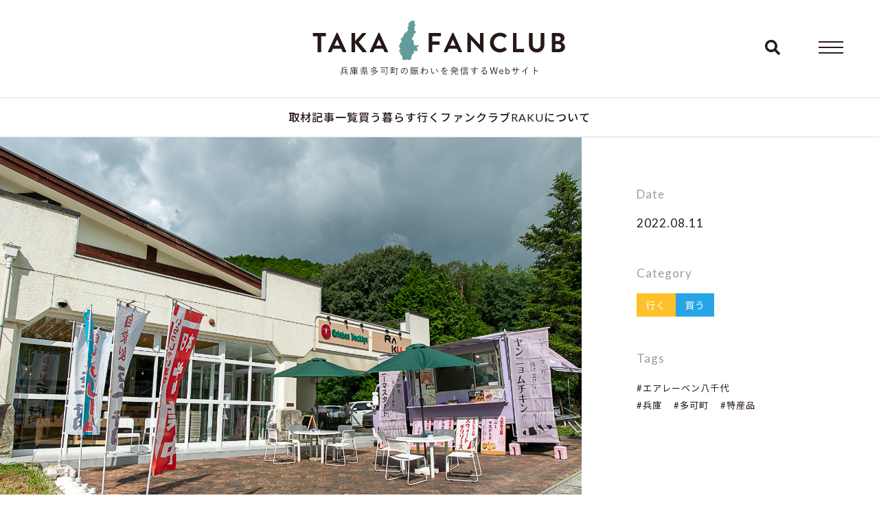

--- FILE ---
content_type: text/html; charset=UTF-8
request_url: https://raku-taka.com/article/ea_202208_open/
body_size: 14327
content:
<!DOCTYPE html>

<html class="no-js" dir="ltr" lang="ja" prefix="og: https://ogp.me/ns#">

<head>

    <meta charset="UTF-8">
    <meta name="viewport" content="width=device-width, initial-scale=1.0">

    <link rel="profile" href="https://gmpg.org/xfn/11">
    <link rel="shortcut icon" href="https://raku-taka.com/wp-content/themes/raku/favicon.ico">

    <title>新装開店した「エアレーベン八千代」（兵庫県多可町八千代区） | 地域商社RAKU / 地域の資源を活かし、街に賑わいを。</title>
	<style>img:is([sizes="auto" i], [sizes^="auto," i]) { contain-intrinsic-size: 3000px 1500px }</style>
	
		<!-- All in One SEO 4.8.4.1 - aioseo.com -->
	<meta name="robots" content="max-image-preview:large" />
	<meta name="author" content="RAKU地域商社"/>
	<link rel="canonical" href="https://raku-taka.com/article/ea_202208_open/" />
	<meta name="generator" content="All in One SEO (AIOSEO) 4.8.4.1" />
		<meta property="og:locale" content="ja_JP" />
		<meta property="og:site_name" content="地域商社RAKU / 地域の資源を活かし、街に賑わいを。 |" />
		<meta property="og:type" content="article" />
		<meta property="og:title" content="新装開店した「エアレーベン八千代」（兵庫県多可町八千代区） | 地域商社RAKU / 地域の資源を活かし、街に賑わいを。" />
		<meta property="og:url" content="https://raku-taka.com/article/ea_202208_open/" />
		<meta property="article:published_time" content="2022-08-11T10:43:00+00:00" />
		<meta property="article:modified_time" content="2023-06-16T10:46:45+00:00" />
		<meta name="twitter:card" content="summary_large_image" />
		<meta name="twitter:title" content="新装開店した「エアレーベン八千代」（兵庫県多可町八千代区） | 地域商社RAKU / 地域の資源を活かし、街に賑わいを。" />
		<script type="application/ld+json" class="aioseo-schema">
			{"@context":"https:\/\/schema.org","@graph":[{"@type":"BreadcrumbList","@id":"https:\/\/raku-taka.com\/article\/ea_202208_open\/#breadcrumblist","itemListElement":[{"@type":"ListItem","@id":"https:\/\/raku-taka.com#listItem","position":1,"name":"\u30db\u30fc\u30e0","item":"https:\/\/raku-taka.com","nextItem":{"@type":"ListItem","@id":"https:\/\/raku-taka.com\/article\/#listItem","name":"\u53d6\u6750\u8a18\u4e8b"}},{"@type":"ListItem","@id":"https:\/\/raku-taka.com\/article\/#listItem","position":2,"name":"\u53d6\u6750\u8a18\u4e8b","item":"https:\/\/raku-taka.com\/article\/","nextItem":{"@type":"ListItem","@id":"https:\/\/raku-taka.com\/article_category\/article_category\/#listItem","name":"\u8a18\u4e8b\u30ab\u30c6\u30b4\u30ea"},"previousItem":{"@type":"ListItem","@id":"https:\/\/raku-taka.com#listItem","name":"\u30db\u30fc\u30e0"}},{"@type":"ListItem","@id":"https:\/\/raku-taka.com\/article_category\/article_category\/#listItem","position":3,"name":"\u8a18\u4e8b\u30ab\u30c6\u30b4\u30ea","item":"https:\/\/raku-taka.com\/article_category\/article_category\/","nextItem":{"@type":"ListItem","@id":"https:\/\/raku-taka.com\/article_category\/article_category\/going\/#listItem","name":"\u884c\u304f"},"previousItem":{"@type":"ListItem","@id":"https:\/\/raku-taka.com\/article\/#listItem","name":"\u53d6\u6750\u8a18\u4e8b"}},{"@type":"ListItem","@id":"https:\/\/raku-taka.com\/article_category\/article_category\/going\/#listItem","position":4,"name":"\u884c\u304f","item":"https:\/\/raku-taka.com\/article_category\/article_category\/going\/","nextItem":{"@type":"ListItem","@id":"https:\/\/raku-taka.com\/article\/ea_202208_open\/#listItem","name":"\u65b0\u88c5\u958b\u5e97\u3057\u305f\u300c\u30a8\u30a2\u30ec\u30fc\u30d9\u30f3\u516b\u5343\u4ee3\u300d\uff08\u5175\u5eab\u770c\u591a\u53ef\u753a\u516b\u5343\u4ee3\u533a\uff09"},"previousItem":{"@type":"ListItem","@id":"https:\/\/raku-taka.com\/article_category\/article_category\/#listItem","name":"\u8a18\u4e8b\u30ab\u30c6\u30b4\u30ea"}},{"@type":"ListItem","@id":"https:\/\/raku-taka.com\/article\/ea_202208_open\/#listItem","position":5,"name":"\u65b0\u88c5\u958b\u5e97\u3057\u305f\u300c\u30a8\u30a2\u30ec\u30fc\u30d9\u30f3\u516b\u5343\u4ee3\u300d\uff08\u5175\u5eab\u770c\u591a\u53ef\u753a\u516b\u5343\u4ee3\u533a\uff09","previousItem":{"@type":"ListItem","@id":"https:\/\/raku-taka.com\/article_category\/article_category\/going\/#listItem","name":"\u884c\u304f"}}]},{"@type":"Organization","@id":"https:\/\/raku-taka.com\/#organization","name":"\u5730\u57df\u5546\u793eRAKU \/ \u5730\u57df\u306e\u8cc7\u6e90\u3092\u6d3b\u304b\u3057\u3001\u8857\u306b\u8cd1\u308f\u3044\u3092\u3002","url":"https:\/\/raku-taka.com\/"},{"@type":"Person","@id":"https:\/\/raku-taka.com\/author\/rakumaster\/#author","url":"https:\/\/raku-taka.com\/author\/rakumaster\/","name":"RAKU\u5730\u57df\u5546\u793e","image":{"@type":"ImageObject","@id":"https:\/\/raku-taka.com\/article\/ea_202208_open\/#authorImage","url":"https:\/\/secure.gravatar.com\/avatar\/18165a4105ab7d4639b6879aebdf64f31aebe22943a69ece0993caabc890ed21?s=96&d=mm&r=g","width":96,"height":96,"caption":"RAKU\u5730\u57df\u5546\u793e"}},{"@type":"WebPage","@id":"https:\/\/raku-taka.com\/article\/ea_202208_open\/#webpage","url":"https:\/\/raku-taka.com\/article\/ea_202208_open\/","name":"\u65b0\u88c5\u958b\u5e97\u3057\u305f\u300c\u30a8\u30a2\u30ec\u30fc\u30d9\u30f3\u516b\u5343\u4ee3\u300d\uff08\u5175\u5eab\u770c\u591a\u53ef\u753a\u516b\u5343\u4ee3\u533a\uff09 | \u5730\u57df\u5546\u793eRAKU \/ \u5730\u57df\u306e\u8cc7\u6e90\u3092\u6d3b\u304b\u3057\u3001\u8857\u306b\u8cd1\u308f\u3044\u3092\u3002","inLanguage":"ja","isPartOf":{"@id":"https:\/\/raku-taka.com\/#website"},"breadcrumb":{"@id":"https:\/\/raku-taka.com\/article\/ea_202208_open\/#breadcrumblist"},"author":{"@id":"https:\/\/raku-taka.com\/author\/rakumaster\/#author"},"creator":{"@id":"https:\/\/raku-taka.com\/author\/rakumaster\/#author"},"image":{"@type":"ImageObject","url":"https:\/\/raku-taka.com\/wp-content\/uploads\/2022\/08\/DSC_1283.jpg","@id":"https:\/\/raku-taka.com\/article\/ea_202208_open\/#mainImage","width":1500,"height":1000},"primaryImageOfPage":{"@id":"https:\/\/raku-taka.com\/article\/ea_202208_open\/#mainImage"},"datePublished":"2022-08-11T19:43:00+09:00","dateModified":"2023-06-16T19:46:45+09:00"},{"@type":"WebSite","@id":"https:\/\/raku-taka.com\/#website","url":"https:\/\/raku-taka.com\/","name":"\u5730\u57df\u5546\u793eRAKU \/ \u5730\u57df\u306e\u8cc7\u6e90\u3092\u6d3b\u304b\u3057\u3001\u8857\u306b\u8cd1\u308f\u3044\u3092\u3002","inLanguage":"ja","publisher":{"@id":"https:\/\/raku-taka.com\/#organization"}}]}
		</script>
		<!-- All in One SEO -->

<link rel="alternate" type="application/rss+xml" title="地域商社RAKU / 地域の資源を活かし、街に賑わいを。 &raquo; フィード" href="https://raku-taka.com/feed/" />
<link rel="alternate" type="application/rss+xml" title="地域商社RAKU / 地域の資源を活かし、街に賑わいを。 &raquo; コメントフィード" href="https://raku-taka.com/comments/feed/" />
<script>
window._wpemojiSettings = {"baseUrl":"https:\/\/s.w.org\/images\/core\/emoji\/16.0.1\/72x72\/","ext":".png","svgUrl":"https:\/\/s.w.org\/images\/core\/emoji\/16.0.1\/svg\/","svgExt":".svg","source":{"concatemoji":"https:\/\/raku-taka.com\/wp-includes\/js\/wp-emoji-release.min.js?ver=6.8.3"}};
/*! This file is auto-generated */
!function(s,n){var o,i,e;function c(e){try{var t={supportTests:e,timestamp:(new Date).valueOf()};sessionStorage.setItem(o,JSON.stringify(t))}catch(e){}}function p(e,t,n){e.clearRect(0,0,e.canvas.width,e.canvas.height),e.fillText(t,0,0);var t=new Uint32Array(e.getImageData(0,0,e.canvas.width,e.canvas.height).data),a=(e.clearRect(0,0,e.canvas.width,e.canvas.height),e.fillText(n,0,0),new Uint32Array(e.getImageData(0,0,e.canvas.width,e.canvas.height).data));return t.every(function(e,t){return e===a[t]})}function u(e,t){e.clearRect(0,0,e.canvas.width,e.canvas.height),e.fillText(t,0,0);for(var n=e.getImageData(16,16,1,1),a=0;a<n.data.length;a++)if(0!==n.data[a])return!1;return!0}function f(e,t,n,a){switch(t){case"flag":return n(e,"\ud83c\udff3\ufe0f\u200d\u26a7\ufe0f","\ud83c\udff3\ufe0f\u200b\u26a7\ufe0f")?!1:!n(e,"\ud83c\udde8\ud83c\uddf6","\ud83c\udde8\u200b\ud83c\uddf6")&&!n(e,"\ud83c\udff4\udb40\udc67\udb40\udc62\udb40\udc65\udb40\udc6e\udb40\udc67\udb40\udc7f","\ud83c\udff4\u200b\udb40\udc67\u200b\udb40\udc62\u200b\udb40\udc65\u200b\udb40\udc6e\u200b\udb40\udc67\u200b\udb40\udc7f");case"emoji":return!a(e,"\ud83e\udedf")}return!1}function g(e,t,n,a){var r="undefined"!=typeof WorkerGlobalScope&&self instanceof WorkerGlobalScope?new OffscreenCanvas(300,150):s.createElement("canvas"),o=r.getContext("2d",{willReadFrequently:!0}),i=(o.textBaseline="top",o.font="600 32px Arial",{});return e.forEach(function(e){i[e]=t(o,e,n,a)}),i}function t(e){var t=s.createElement("script");t.src=e,t.defer=!0,s.head.appendChild(t)}"undefined"!=typeof Promise&&(o="wpEmojiSettingsSupports",i=["flag","emoji"],n.supports={everything:!0,everythingExceptFlag:!0},e=new Promise(function(e){s.addEventListener("DOMContentLoaded",e,{once:!0})}),new Promise(function(t){var n=function(){try{var e=JSON.parse(sessionStorage.getItem(o));if("object"==typeof e&&"number"==typeof e.timestamp&&(new Date).valueOf()<e.timestamp+604800&&"object"==typeof e.supportTests)return e.supportTests}catch(e){}return null}();if(!n){if("undefined"!=typeof Worker&&"undefined"!=typeof OffscreenCanvas&&"undefined"!=typeof URL&&URL.createObjectURL&&"undefined"!=typeof Blob)try{var e="postMessage("+g.toString()+"("+[JSON.stringify(i),f.toString(),p.toString(),u.toString()].join(",")+"));",a=new Blob([e],{type:"text/javascript"}),r=new Worker(URL.createObjectURL(a),{name:"wpTestEmojiSupports"});return void(r.onmessage=function(e){c(n=e.data),r.terminate(),t(n)})}catch(e){}c(n=g(i,f,p,u))}t(n)}).then(function(e){for(var t in e)n.supports[t]=e[t],n.supports.everything=n.supports.everything&&n.supports[t],"flag"!==t&&(n.supports.everythingExceptFlag=n.supports.everythingExceptFlag&&n.supports[t]);n.supports.everythingExceptFlag=n.supports.everythingExceptFlag&&!n.supports.flag,n.DOMReady=!1,n.readyCallback=function(){n.DOMReady=!0}}).then(function(){return e}).then(function(){var e;n.supports.everything||(n.readyCallback(),(e=n.source||{}).concatemoji?t(e.concatemoji):e.wpemoji&&e.twemoji&&(t(e.twemoji),t(e.wpemoji)))}))}((window,document),window._wpemojiSettings);
</script>
<style id='wp-emoji-styles-inline-css'>

	img.wp-smiley, img.emoji {
		display: inline !important;
		border: none !important;
		box-shadow: none !important;
		height: 1em !important;
		width: 1em !important;
		margin: 0 0.07em !important;
		vertical-align: -0.1em !important;
		background: none !important;
		padding: 0 !important;
	}
</style>
<link rel='stylesheet' id='wp-block-library-css' href='https://raku-taka.com/wp-includes/css/dist/block-library/style.min.css?ver=6.8.3' media='all' />
<style id='classic-theme-styles-inline-css'>
/*! This file is auto-generated */
.wp-block-button__link{color:#fff;background-color:#32373c;border-radius:9999px;box-shadow:none;text-decoration:none;padding:calc(.667em + 2px) calc(1.333em + 2px);font-size:1.125em}.wp-block-file__button{background:#32373c;color:#fff;text-decoration:none}
</style>
<style id='global-styles-inline-css'>
:root{--wp--preset--aspect-ratio--square: 1;--wp--preset--aspect-ratio--4-3: 4/3;--wp--preset--aspect-ratio--3-4: 3/4;--wp--preset--aspect-ratio--3-2: 3/2;--wp--preset--aspect-ratio--2-3: 2/3;--wp--preset--aspect-ratio--16-9: 16/9;--wp--preset--aspect-ratio--9-16: 9/16;--wp--preset--color--black: #000000;--wp--preset--color--cyan-bluish-gray: #abb8c3;--wp--preset--color--white: #ffffff;--wp--preset--color--pale-pink: #f78da7;--wp--preset--color--vivid-red: #cf2e2e;--wp--preset--color--luminous-vivid-orange: #ff6900;--wp--preset--color--luminous-vivid-amber: #fcb900;--wp--preset--color--light-green-cyan: #7bdcb5;--wp--preset--color--vivid-green-cyan: #00d084;--wp--preset--color--pale-cyan-blue: #8ed1fc;--wp--preset--color--vivid-cyan-blue: #0693e3;--wp--preset--color--vivid-purple: #9b51e0;--wp--preset--color--accent: ;--wp--preset--color--primary: ;--wp--preset--color--secondary: ;--wp--preset--color--subtle-background: ;--wp--preset--color--background: #f5efe0;--wp--preset--gradient--vivid-cyan-blue-to-vivid-purple: linear-gradient(135deg,rgba(6,147,227,1) 0%,rgb(155,81,224) 100%);--wp--preset--gradient--light-green-cyan-to-vivid-green-cyan: linear-gradient(135deg,rgb(122,220,180) 0%,rgb(0,208,130) 100%);--wp--preset--gradient--luminous-vivid-amber-to-luminous-vivid-orange: linear-gradient(135deg,rgba(252,185,0,1) 0%,rgba(255,105,0,1) 100%);--wp--preset--gradient--luminous-vivid-orange-to-vivid-red: linear-gradient(135deg,rgba(255,105,0,1) 0%,rgb(207,46,46) 100%);--wp--preset--gradient--very-light-gray-to-cyan-bluish-gray: linear-gradient(135deg,rgb(238,238,238) 0%,rgb(169,184,195) 100%);--wp--preset--gradient--cool-to-warm-spectrum: linear-gradient(135deg,rgb(74,234,220) 0%,rgb(151,120,209) 20%,rgb(207,42,186) 40%,rgb(238,44,130) 60%,rgb(251,105,98) 80%,rgb(254,248,76) 100%);--wp--preset--gradient--blush-light-purple: linear-gradient(135deg,rgb(255,206,236) 0%,rgb(152,150,240) 100%);--wp--preset--gradient--blush-bordeaux: linear-gradient(135deg,rgb(254,205,165) 0%,rgb(254,45,45) 50%,rgb(107,0,62) 100%);--wp--preset--gradient--luminous-dusk: linear-gradient(135deg,rgb(255,203,112) 0%,rgb(199,81,192) 50%,rgb(65,88,208) 100%);--wp--preset--gradient--pale-ocean: linear-gradient(135deg,rgb(255,245,203) 0%,rgb(182,227,212) 50%,rgb(51,167,181) 100%);--wp--preset--gradient--electric-grass: linear-gradient(135deg,rgb(202,248,128) 0%,rgb(113,206,126) 100%);--wp--preset--gradient--midnight: linear-gradient(135deg,rgb(2,3,129) 0%,rgb(40,116,252) 100%);--wp--preset--font-size--small: 18px;--wp--preset--font-size--medium: 20px;--wp--preset--font-size--large: 26.25px;--wp--preset--font-size--x-large: 42px;--wp--preset--font-size--normal: 21px;--wp--preset--font-size--larger: 32px;--wp--preset--spacing--20: 0.44rem;--wp--preset--spacing--30: 0.67rem;--wp--preset--spacing--40: 1rem;--wp--preset--spacing--50: 1.5rem;--wp--preset--spacing--60: 2.25rem;--wp--preset--spacing--70: 3.38rem;--wp--preset--spacing--80: 5.06rem;--wp--preset--shadow--natural: 6px 6px 9px rgba(0, 0, 0, 0.2);--wp--preset--shadow--deep: 12px 12px 50px rgba(0, 0, 0, 0.4);--wp--preset--shadow--sharp: 6px 6px 0px rgba(0, 0, 0, 0.2);--wp--preset--shadow--outlined: 6px 6px 0px -3px rgba(255, 255, 255, 1), 6px 6px rgba(0, 0, 0, 1);--wp--preset--shadow--crisp: 6px 6px 0px rgba(0, 0, 0, 1);}:where(.is-layout-flex){gap: 0.5em;}:where(.is-layout-grid){gap: 0.5em;}body .is-layout-flex{display: flex;}.is-layout-flex{flex-wrap: wrap;align-items: center;}.is-layout-flex > :is(*, div){margin: 0;}body .is-layout-grid{display: grid;}.is-layout-grid > :is(*, div){margin: 0;}:where(.wp-block-columns.is-layout-flex){gap: 2em;}:where(.wp-block-columns.is-layout-grid){gap: 2em;}:where(.wp-block-post-template.is-layout-flex){gap: 1.25em;}:where(.wp-block-post-template.is-layout-grid){gap: 1.25em;}.has-black-color{color: var(--wp--preset--color--black) !important;}.has-cyan-bluish-gray-color{color: var(--wp--preset--color--cyan-bluish-gray) !important;}.has-white-color{color: var(--wp--preset--color--white) !important;}.has-pale-pink-color{color: var(--wp--preset--color--pale-pink) !important;}.has-vivid-red-color{color: var(--wp--preset--color--vivid-red) !important;}.has-luminous-vivid-orange-color{color: var(--wp--preset--color--luminous-vivid-orange) !important;}.has-luminous-vivid-amber-color{color: var(--wp--preset--color--luminous-vivid-amber) !important;}.has-light-green-cyan-color{color: var(--wp--preset--color--light-green-cyan) !important;}.has-vivid-green-cyan-color{color: var(--wp--preset--color--vivid-green-cyan) !important;}.has-pale-cyan-blue-color{color: var(--wp--preset--color--pale-cyan-blue) !important;}.has-vivid-cyan-blue-color{color: var(--wp--preset--color--vivid-cyan-blue) !important;}.has-vivid-purple-color{color: var(--wp--preset--color--vivid-purple) !important;}.has-black-background-color{background-color: var(--wp--preset--color--black) !important;}.has-cyan-bluish-gray-background-color{background-color: var(--wp--preset--color--cyan-bluish-gray) !important;}.has-white-background-color{background-color: var(--wp--preset--color--white) !important;}.has-pale-pink-background-color{background-color: var(--wp--preset--color--pale-pink) !important;}.has-vivid-red-background-color{background-color: var(--wp--preset--color--vivid-red) !important;}.has-luminous-vivid-orange-background-color{background-color: var(--wp--preset--color--luminous-vivid-orange) !important;}.has-luminous-vivid-amber-background-color{background-color: var(--wp--preset--color--luminous-vivid-amber) !important;}.has-light-green-cyan-background-color{background-color: var(--wp--preset--color--light-green-cyan) !important;}.has-vivid-green-cyan-background-color{background-color: var(--wp--preset--color--vivid-green-cyan) !important;}.has-pale-cyan-blue-background-color{background-color: var(--wp--preset--color--pale-cyan-blue) !important;}.has-vivid-cyan-blue-background-color{background-color: var(--wp--preset--color--vivid-cyan-blue) !important;}.has-vivid-purple-background-color{background-color: var(--wp--preset--color--vivid-purple) !important;}.has-black-border-color{border-color: var(--wp--preset--color--black) !important;}.has-cyan-bluish-gray-border-color{border-color: var(--wp--preset--color--cyan-bluish-gray) !important;}.has-white-border-color{border-color: var(--wp--preset--color--white) !important;}.has-pale-pink-border-color{border-color: var(--wp--preset--color--pale-pink) !important;}.has-vivid-red-border-color{border-color: var(--wp--preset--color--vivid-red) !important;}.has-luminous-vivid-orange-border-color{border-color: var(--wp--preset--color--luminous-vivid-orange) !important;}.has-luminous-vivid-amber-border-color{border-color: var(--wp--preset--color--luminous-vivid-amber) !important;}.has-light-green-cyan-border-color{border-color: var(--wp--preset--color--light-green-cyan) !important;}.has-vivid-green-cyan-border-color{border-color: var(--wp--preset--color--vivid-green-cyan) !important;}.has-pale-cyan-blue-border-color{border-color: var(--wp--preset--color--pale-cyan-blue) !important;}.has-vivid-cyan-blue-border-color{border-color: var(--wp--preset--color--vivid-cyan-blue) !important;}.has-vivid-purple-border-color{border-color: var(--wp--preset--color--vivid-purple) !important;}.has-vivid-cyan-blue-to-vivid-purple-gradient-background{background: var(--wp--preset--gradient--vivid-cyan-blue-to-vivid-purple) !important;}.has-light-green-cyan-to-vivid-green-cyan-gradient-background{background: var(--wp--preset--gradient--light-green-cyan-to-vivid-green-cyan) !important;}.has-luminous-vivid-amber-to-luminous-vivid-orange-gradient-background{background: var(--wp--preset--gradient--luminous-vivid-amber-to-luminous-vivid-orange) !important;}.has-luminous-vivid-orange-to-vivid-red-gradient-background{background: var(--wp--preset--gradient--luminous-vivid-orange-to-vivid-red) !important;}.has-very-light-gray-to-cyan-bluish-gray-gradient-background{background: var(--wp--preset--gradient--very-light-gray-to-cyan-bluish-gray) !important;}.has-cool-to-warm-spectrum-gradient-background{background: var(--wp--preset--gradient--cool-to-warm-spectrum) !important;}.has-blush-light-purple-gradient-background{background: var(--wp--preset--gradient--blush-light-purple) !important;}.has-blush-bordeaux-gradient-background{background: var(--wp--preset--gradient--blush-bordeaux) !important;}.has-luminous-dusk-gradient-background{background: var(--wp--preset--gradient--luminous-dusk) !important;}.has-pale-ocean-gradient-background{background: var(--wp--preset--gradient--pale-ocean) !important;}.has-electric-grass-gradient-background{background: var(--wp--preset--gradient--electric-grass) !important;}.has-midnight-gradient-background{background: var(--wp--preset--gradient--midnight) !important;}.has-small-font-size{font-size: var(--wp--preset--font-size--small) !important;}.has-medium-font-size{font-size: var(--wp--preset--font-size--medium) !important;}.has-large-font-size{font-size: var(--wp--preset--font-size--large) !important;}.has-x-large-font-size{font-size: var(--wp--preset--font-size--x-large) !important;}
:where(.wp-block-post-template.is-layout-flex){gap: 1.25em;}:where(.wp-block-post-template.is-layout-grid){gap: 1.25em;}
:where(.wp-block-columns.is-layout-flex){gap: 2em;}:where(.wp-block-columns.is-layout-grid){gap: 2em;}
:root :where(.wp-block-pullquote){font-size: 1.5em;line-height: 1.6;}
</style>
<link rel='stylesheet' id='twentytwenty-style-css' href='https://raku-taka.com/wp-content/themes/raku/style.css?ver=1.2' media='all' />
<style id='twentytwenty-style-inline-css'>
body,input,textarea,button,.button,.faux-button,.wp-block-button__link,.wp-block-file__button,.has-drop-cap:not(:focus)::first-letter,.has-drop-cap:not(:focus)::first-letter,.entry-content .wp-block-archives,.entry-content .wp-block-categories,.entry-content .wp-block-cover-image,.entry-content .wp-block-latest-comments,.entry-content .wp-block-latest-posts,.entry-content .wp-block-pullquote,.entry-content .wp-block-quote.is-large,.entry-content .wp-block-quote.is-style-large,.entry-content .wp-block-archives *,.entry-content .wp-block-categories *,.entry-content .wp-block-latest-posts *,.entry-content .wp-block-latest-comments *,.entry-content p,.entry-content ol,.entry-content ul,.entry-content dl,.entry-content dt,.entry-content cite,.entry-content figcaption,.entry-content .wp-caption-text,.comment-content p,.comment-content ol,.comment-content ul,.comment-content dl,.comment-content dt,.comment-content cite,.comment-content figcaption,.comment-content .wp-caption-text,.widget_text p,.widget_text ol,.widget_text ul,.widget_text dl,.widget_text dt,.widget-content .rssSummary,.widget-content cite,.widget-content figcaption,.widget-content .wp-caption-text { font-family: sans-serif; }
</style>
<link rel='stylesheet' id='twentytwenty-print-style-css' href='https://raku-taka.com/wp-content/themes/raku/print.css?ver=1.2' media='print' />
<style id='akismet-widget-style-inline-css'>

			.a-stats {
				--akismet-color-mid-green: #357b49;
				--akismet-color-white: #fff;
				--akismet-color-light-grey: #f6f7f7;

				max-width: 350px;
				width: auto;
			}

			.a-stats * {
				all: unset;
				box-sizing: border-box;
			}

			.a-stats strong {
				font-weight: 600;
			}

			.a-stats a.a-stats__link,
			.a-stats a.a-stats__link:visited,
			.a-stats a.a-stats__link:active {
				background: var(--akismet-color-mid-green);
				border: none;
				box-shadow: none;
				border-radius: 8px;
				color: var(--akismet-color-white);
				cursor: pointer;
				display: block;
				font-family: -apple-system, BlinkMacSystemFont, 'Segoe UI', 'Roboto', 'Oxygen-Sans', 'Ubuntu', 'Cantarell', 'Helvetica Neue', sans-serif;
				font-weight: 500;
				padding: 12px;
				text-align: center;
				text-decoration: none;
				transition: all 0.2s ease;
			}

			/* Extra specificity to deal with TwentyTwentyOne focus style */
			.widget .a-stats a.a-stats__link:focus {
				background: var(--akismet-color-mid-green);
				color: var(--akismet-color-white);
				text-decoration: none;
			}

			.a-stats a.a-stats__link:hover {
				filter: brightness(110%);
				box-shadow: 0 4px 12px rgba(0, 0, 0, 0.06), 0 0 2px rgba(0, 0, 0, 0.16);
			}

			.a-stats .count {
				color: var(--akismet-color-white);
				display: block;
				font-size: 1.5em;
				line-height: 1.4;
				padding: 0 13px;
				white-space: nowrap;
			}
		
</style>
<link rel='stylesheet' id='wp-pagenavi-css' href='https://raku-taka.com/wp-content/plugins/wp-pagenavi/pagenavi-css.css?ver=2.70' media='all' />
<link rel='stylesheet' id='dashicons-css' href='https://raku-taka.com/wp-includes/css/dashicons.min.css?ver=6.8.3' media='all' />
<script src="https://raku-taka.com/wp-content/themes/raku/assets/js/index.js?ver=1.2" id="twentytwenty-js-js" async></script>
<link rel="https://api.w.org/" href="https://raku-taka.com/wp-json/" /><link rel="alternate" title="JSON" type="application/json" href="https://raku-taka.com/wp-json/wp/v2/article/4225" /><link rel="EditURI" type="application/rsd+xml" title="RSD" href="https://raku-taka.com/xmlrpc.php?rsd" />
<meta name="generator" content="WordPress 6.8.3" />
<link rel='shortlink' href='https://raku-taka.com/?p=4225' />
<link rel="alternate" title="oEmbed (JSON)" type="application/json+oembed" href="https://raku-taka.com/wp-json/oembed/1.0/embed?url=https%3A%2F%2Fraku-taka.com%2Farticle%2Fea_202208_open%2F" />
<link rel="alternate" title="oEmbed (XML)" type="text/xml+oembed" href="https://raku-taka.com/wp-json/oembed/1.0/embed?url=https%3A%2F%2Fraku-taka.com%2Farticle%2Fea_202208_open%2F&#038;format=xml" />
	<script>document.documentElement.className = document.documentElement.className.replace( 'no-js', 'js' );</script>
	<style>.recentcomments a{display:inline !important;padding:0 !important;margin:0 !important;}</style>    <link rel="stylesheet" href="https://raku-taka.com/wp-content/themes/raku/assets/css/swiper.min.css" media="all">
    <link rel="stylesheet" href="https://raku-taka.com/wp-content/themes/raku/assets/css/page.css" media="all">
    <link rel="stylesheet" href="https://stackpath.bootstrapcdn.com/font-awesome/4.7.0/css/font-awesome.min.css">
    <link rel="stylesheet" type="text/css" href="//cdn.jsdelivr.net/npm/slick-carousel@1.8.1/slick/slick.css" />
    <link rel="stylesheet" type="text/css" href="//cdn.jsdelivr.net/npm/slick-carousel@1.8.1/slick/slick-theme.css" />
            <link rel="stylesheet" href="https://raku-taka.com/wp-content/themes/raku/assets/css/fanclub.css" media="all">
        <link rel="preconnect" href="https://fonts.googleapis.com">
        <link rel="preconnect" href="https://fonts.gstatic.com" crossorigin>
        <link href="https://fonts.googleapis.com/css2?family=Lato:wght@300;400;700&family=Noto+Sans+JP:wght@400;500;700&display=swap" rel="stylesheet">
        <link rel="stylesheet" href="https://cdnjs.cloudflare.com/ajax/libs/font-awesome/6.1.1/css/all.min.css">
        <link rel="stylesheet" href="https://cdn.jsdelivr.net/npm/yakuhanjp@3.4.1/dist/css/yakuhanjp.min.css">
        <!-- 郵便番号住所自動入力 -->
        <script src="https://zipaddr.com/js/zipaddrx.js" charset="UTF-8"></script>

    
</head>

<body class="wp-singular article-template-default single single-article postid-4225 wp-embed-responsive wp-theme-raku singular enable-search-modal has-post-thumbnail has-single-pagination not-showing-comments show-avatars footer-top-visible">

            <header>
    <div id="header">
        <div class="headerContainer">

            <div class="logo">
                <a href="https://raku-taka.com/fanclub/"><img src="https://raku-taka.com/wp-content/themes/raku/assets/images/fanclub/fanclub-logo.png"></a>
            </div>

            <div class="header_inner_R fl">
                <div class="pcMenuLayout grid">
                    <div class="pcMenuImg">
                        <p class="on_menu">つながる。ひろがる。</p>
                    </div>
                    <nav class="nav">
                        <ul class="header_navigation pfl">
                                <div class="open-btn"><img src="https://raku-taka.com/wp-content/themes/raku/assets/images/fanclub/icon-search.png"></div>
                                <div id="search-wrap">
                                    <form role="search"  method="get" class="search-form" action="https://raku-taka.com/">
	
	<input type="search"
	placeholder="キーワードを入力"
	value="" name="s" >
	<input type="submit" value="検索" class="searchSubmit" />
</form>                                    <div class="close-btn">
                                        <div><span></span><span></span></div>
                                    </div>
                                    <div class="searchClose"></div>
                                </div>
                            <li class="nav_item on_menu"><a href="https://raku-taka.com/fanclub/">トップページ</a></li>
                            <li class="nav_item"><a href="https://raku-taka.com/article/">取材記事一覧</a></li>
                            <li class="nav_item"><a href="https://raku-taka.com/article_category/shopping/">買う</a></li>
                            <li class="nav_item"><a href="https://raku-taka.com/article_category/living/">暮らす</a></li>
                            <li class="nav_item"><a href="https://raku-taka.com/article_category/going/">行く</a></li>
                            <li class="nav_item"><a href="https://raku-taka.com/fanclub/fan-form/">ファンクラブ</a></li>
                            <li class="nav_item"><a href="https://raku-taka.com/" target="blank">RAKUについて</a></li>
                            <!-- <li class="nav_item search-wrap fl"><form role="search"  method="get" class="search-form" action="https://raku-taka.com/">
	
	<input type="search"
	placeholder="キーワードを入力"
	value="" name="s" >
	<input type="submit" value="検索" class="searchSubmit" />
</form></li> -->
                        </ul>
                        <div class="naviBnr on_menu">
                            <div class="grid">
                                <div><a href="https://teiju.takacho.net/" target="blank">
                                        <img src="https://raku-taka.com/wp-content/themes/raku/assets/images/fanclub/fanclub-bottom-bnr01.jpg">
                                    </a>
                                </div>
                                <div>
                                    <a href="https://kanko.takacho.net/" target="blank">
                                        <img src="https://raku-taka.com/wp-content/themes/raku/assets/images/fanclub/fanclub-bottom-bnr02.jpg">
                                    </a>
                                </div>
                            </div>
                        </div>
                        <div class="on_menu">
                            <div class="fanFooterSns fl">
                                <a href="https://www.instagram.com/raku_takacho/"><i class="fa-brands fa-instagram"></i></a>
                                <a href="https://www.facebook.com/rakutakacho/"><i class="fa-brands fa-facebook-square"></i></a>
                                <a href="https://raku-taka.com/fanclub/privacy/">プライバシーポリシー</a>
                            </div><!-- /.fanFooterSns -->
                        </div><!-- /.on_menu -->
                    </nav>
                </div><!-- pcMenuLayout -->
                <div class="burger-btn" id="js-hamburger">
                    <span class="bar bar_top"></span>
                    <span class="bar bar_mid"></span>
                    <span class="bar bar_bottom"></span>
                </div>
            </div><!-- /.header_innrer_R -->
        </div>
    </div><!-- /.headerContainer -->
    </div><!-- /#header -->
</header>    

	<div id="article">

            <div class="articleHead">
            <div class="articleHeadGrid grid">
                                    <div class="articleHeadImg"><img src="https://raku-taka.com/wp-content/uploads/2022/08/DSC_1283.jpg" alt="新装開店した「エアレーベン八千代」（兵庫県多可町八千代区）"></div>
                
                <div class="articleData">
                    <div>
                        <span>Date</span>
                        <div>2022.08.11</div>
                    </div>
                    <div>
                        <span>Category</span>
                        <div class="articleCatIcon fl">
                                                            <div><a class="fan_back-going">行く</a></div>
                                                            <div><a class="fan_back-shopping">買う</a></div>
                                                    </div>
                    </div>

                    <div class="fanSingleTagOuter">
                        <span>Tags</span>
                        <div class="fanSingleTag">
                            <span><a href="https://raku-taka.com/article_tag/%e3%82%a8%e3%82%a2%e3%83%ac%e3%83%bc%e3%83%99%e3%83%b3%e5%85%ab%e5%8d%83%e4%bb%a3/">#エアレーベン八千代</a></span><span><a href="https://raku-taka.com/article_tag/%e5%85%b5%e5%ba%ab/">#兵庫</a></span><span><a href="https://raku-taka.com/article_tag/%e5%a4%9a%e5%8f%af%e7%94%ba/">#多可町</a></span><span><a href="https://raku-taka.com/article_tag/%e7%89%b9%e7%94%a3%e5%93%81/">#特産品</a></span>                        </div>
                    </div><!-- /.fanSingleTagOuter -->
                </div><!-- /.articleData -->
            </div><!-- /.articleHeadGrid -->
        </div><!-- /.articleHead -->

        <div class="pad">
            <div class="articleTit wrap wrap1100">新装開店した「エアレーベン八千代」（兵庫県多可町八千代区）</div>
            <div class="articleContent">
                <div class="wrap wrap800">
                    
<figure class="wp-block-image size-full"><img fetchpriority="high" decoding="async" width="1440" height="963" src="https://raku-taka.com/wp-content/uploads/2023/04/IMG_0579-e1660193523366.jpg" alt="" class="wp-image-3992"/></figure>



<p><span style="font-family: '游ゴシック Light'; mso-ascii-theme-font: major-fareast; mso-fareast-theme-font: major-fareast; mso-hansi-theme-font: major-fareast;">2022年8月11日（木）、無農薬野菜やこだわりの原材料を使った加工品、ふるさと納税返礼品で大人気の特産品など、多可町ならではの商品がズラリと揃った施設、「エアレーベン八千代」が新装開店しました。</span></p>





<h2 class="wp-block-heading"><strong>店内の様子</strong> ～6つの大テーブルで見やすく、手に取りやすく</h2>


<div class="wp-block-image">
<figure class="aligncenter size-full"><img decoding="async" width="750" height="500" src="https://raku-taka.com/wp-content/uploads/2022/08/DSC_1283_R.jpg" alt="" class="wp-image-2397"/></figure></div>


<figure class="wp-block-gallery has-nested-images columns-default is-cropped wp-block-gallery-3 is-layout-flex wp-block-gallery-is-layout-flex">
<figure class="wp-block-image size-large"><img decoding="async" width="750" height="500" data-id="2398" src="https://raku-taka.com/wp-content/uploads/2022/08/DSC_1298_R.jpg" alt="" class="wp-image-2398"/></figure>



<figure class="wp-block-image size-large"><img loading="lazy" decoding="async" width="750" height="500" data-id="2399" src="https://raku-taka.com/wp-content/uploads/2022/08/DSC_1300_R.jpg" alt="" class="wp-image-2399"/></figure>



<figure class="wp-block-image size-large"><img loading="lazy" decoding="async" width="750" height="500" data-id="2400" src="https://raku-taka.com/wp-content/uploads/2022/08/DSC_1304_R.jpg" alt="" class="wp-image-2400"/></figure>
</figure>





<p>商品の特色ごとに6つのテーブルが置かれ、見やすく、買いやすくなった店内。<br>常連さんが多い売れ筋商品と一緒に、新商品も並びます。</p>





<figure class="wp-block-gallery has-nested-images columns-default is-cropped wp-block-gallery-4 is-layout-flex wp-block-gallery-is-layout-flex">
<figure class="wp-block-image size-large"><img loading="lazy" decoding="async" width="750" height="500" data-id="2404" src="https://raku-taka.com/wp-content/uploads/2022/08/IMG_0591_R.jpg" alt="" class="wp-image-2404"/></figure>



<figure class="wp-block-image size-large"><img loading="lazy" decoding="async" width="750" height="500" data-id="2403" src="https://raku-taka.com/wp-content/uploads/2022/08/IMG_0588_R.jpg" alt="" class="wp-image-2403"/></figure>



<figure class="wp-block-image size-large"><img loading="lazy" decoding="async" width="750" height="500" data-id="2402" src="https://raku-taka.com/wp-content/uploads/2022/08/DSC_1318_R.jpg" alt="" class="wp-image-2402"/></figure>



<figure class="wp-block-image size-large"><img loading="lazy" decoding="async" width="750" height="500" data-id="2406" src="https://raku-taka.com/wp-content/uploads/2022/08/IMG_0593_R.jpg" alt="" class="wp-image-2406"/></figure>



<figure class="wp-block-image size-large"><img loading="lazy" decoding="async" width="750" height="500" data-id="2401" src="https://raku-taka.com/wp-content/uploads/2022/08/IMG_0595_R.jpg" alt="" class="wp-image-2401"/></figure>



<figure class="wp-block-image size-large"><img loading="lazy" decoding="async" width="750" height="500" data-id="2407" src="https://raku-taka.com/wp-content/uploads/2022/08/IMG_0594_R.jpg" alt="" class="wp-image-2407"/></figure>
</figure>


<div class="wp-block-image">
<figure class="aligncenter size-full"><img loading="lazy" decoding="async" width="750" height="500" src="https://raku-taka.com/wp-content/uploads/2022/08/DSC_1315_R.jpg" alt="" class="wp-image-2409"/><figcaption>ナチュールのフルーツゼリー</figcaption></figure></div>

<div class="wp-block-image">
<figure class="aligncenter size-full"><img loading="lazy" decoding="async" width="750" height="500" src="https://raku-taka.com/wp-content/uploads/2022/08/DSC_1317_R-1.jpg" alt="" class="wp-image-2410"/><figcaption>あまざけは常温・冷蔵の2種類</figcaption></figure></div>




<h2 class="wp-block-heading">エントランスは野菜コーナー</h2>


<div class="wp-block-image">
<figure class="aligncenter size-full"><img loading="lazy" decoding="async" width="750" height="500" src="https://raku-taka.com/wp-content/uploads/2022/08/DSC_1286_R.jpg" alt="" class="wp-image-2426"/></figure></div>


<figure class="wp-block-gallery has-nested-images columns-default is-cropped wp-block-gallery-5 is-layout-flex wp-block-gallery-is-layout-flex">
<figure class="wp-block-image size-large"><img loading="lazy" decoding="async" width="750" height="500" data-id="2429" src="https://raku-taka.com/wp-content/uploads/2022/08/DSC_1293_R.jpg" alt="" class="wp-image-2429"/></figure>



<figure class="wp-block-image size-large"><img loading="lazy" decoding="async" width="750" height="500" data-id="2428" src="https://raku-taka.com/wp-content/uploads/2022/08/DSC_1292_R.jpg" alt="" class="wp-image-2428"/></figure>



<figure class="wp-block-image size-large"><img loading="lazy" decoding="async" width="750" height="500" data-id="2427" src="https://raku-taka.com/wp-content/uploads/2022/08/DSC_1290_R.jpg" alt="" class="wp-image-2427"/></figure>



<figure class="wp-block-image size-large"><img loading="lazy" decoding="async" width="750" height="500" data-id="2423" src="https://raku-taka.com/wp-content/uploads/2022/08/IMG_0582_R.jpg" alt="" class="wp-image-2423"/></figure>



<figure class="wp-block-image size-large"><img loading="lazy" decoding="async" width="750" height="500" data-id="2424" src="https://raku-taka.com/wp-content/uploads/2022/08/IMG_0583_R.jpg" alt="" class="wp-image-2424"/></figure>



<figure class="wp-block-image size-large"><img loading="lazy" decoding="async" width="750" height="500" data-id="2425" src="https://raku-taka.com/wp-content/uploads/2022/08/IMG_0585_R.jpg" alt="" class="wp-image-2425"/></figure>



<figure class="wp-block-image size-large"><img loading="lazy" decoding="async" width="750" height="500" data-id="2430" src="https://raku-taka.com/wp-content/uploads/2022/08/DSC_1294_R.jpg" alt="" class="wp-image-2430"/></figure>
</figure>





<p></p>



<h2 class="wp-block-heading"><strong>冷凍商品も入荷</strong></h2>



<p><span style="font-family: '游ゴシック Light'; mso-ascii-theme-font: major-fareast; mso-fareast-theme-font: major-fareast; mso-hansi-theme-font: major-fareast;">&nbsp;</span>リニューアルオープンによって、冷凍庫を新設。<br>播州百日どりの各部位や唐揚げ、黒田庄和牛のコロッケ、そして神戸ビーフも購入できます。</p>




<div class="wp-block-image">
<figure class="aligncenter size-full"><img loading="lazy" decoding="async" width="750" height="422" src="https://raku-taka.com/wp-content/uploads/2022/08/IMG20220811121922_R.jpg" alt="" class="wp-image-2413"/></figure></div>

<div class="wp-block-image">
<figure class="aligncenter size-full"><img loading="lazy" decoding="async" width="750" height="422" src="https://raku-taka.com/wp-content/uploads/2022/08/IMG20220811121915_R.jpg" alt="" class="wp-image-2412"/></figure></div>


<figure class="wp-block-gallery has-nested-images columns-default is-cropped wp-block-gallery-6 is-layout-flex wp-block-gallery-is-layout-flex">
<figure class="wp-block-image size-large"><img loading="lazy" decoding="async" width="750" height="422" data-id="2414" src="https://raku-taka.com/wp-content/uploads/2022/08/IMG20220811121928_R.jpg" alt="" class="wp-image-2414"/><figcaption>神戸ビーフは8/14まで、割引キャンペーン</figcaption></figure>



<figure class="wp-block-image size-large"><img loading="lazy" decoding="async" width="750" height="422" data-id="2415" src="https://raku-taka.com/wp-content/uploads/2022/08/IMG20220811121932_R.jpg" alt="" class="wp-image-2415"/><figcaption>お肉が解凍されるにつれ、赤みが濃くなるそうです</figcaption></figure>
</figure>





<h2 class="wp-block-heading">健康機器を導入 ～専用施設を思わせる設備が無料で使える</h2>


<div class="wp-block-image">
<figure class="aligncenter size-full"><img loading="lazy" decoding="async" width="750" height="422" src="https://raku-taka.com/wp-content/uploads/2022/08/IMG20220811122002_R.jpg" alt="" class="wp-image-2417"/><figcaption>通路の左手に健康機器が設置された</figcaption></figure></div>


<p>店内、ソフトクリームコーナーの手前左に、健康機器が設置されました。<br>血圧や体重・体脂肪といったスタンダードな機器から、血液年齢、生活習慣改善、足湯効果があるベンチ、さらには歩行姿勢チェックまで。一通り計測できます。<br>結果はプリントし、持ち帰ることも。<br>手元に置いて見返すだけで、健康意識も高まりそうですね。<br>※計測器の利用はすべて無料</p>





<figure class="wp-block-gallery has-nested-images columns-default is-cropped wp-block-gallery-7 is-layout-flex wp-block-gallery-is-layout-flex">
<figure class="wp-block-image size-large"><img loading="lazy" decoding="async" width="750" height="422" data-id="2419" src="https://raku-taka.com/wp-content/uploads/2022/08/IMG20220811122024_R.jpg" alt="" class="wp-image-2419"/></figure>



<figure class="wp-block-image size-large"><img loading="lazy" decoding="async" width="750" height="422" data-id="2418" src="https://raku-taka.com/wp-content/uploads/2022/08/IMG20220811122011_R.jpg" alt="" class="wp-image-2418"/></figure>
</figure>





<h2 class="wp-block-heading">お豆腐プレゼントキャンペーン開催中</h2>



<p>ここまで、新装開店したエアレーベン八千代の様子をレポートしました。</p>



<p>記事のメインビジュアルに使わせていただいたお写真は、リニューアルオープン第1号のお客さま！</p>



<p>加東市からお越しくださったお二人は、「いつ改装が終わるか、なんども電話したんです」という常連さん。</p>



<p><br>「今日はお豆腐と油揚げ、あと、お盆の買い出しをしに来ました。お店がキレイになって、すごくええね。ここに来るのが楽しみなんですよ。また来ます」<br></p>




<div class="wp-block-image">
<figure class="aligncenter size-full"><img loading="lazy" decoding="async" width="750" height="500" src="https://raku-taka.com/wp-content/uploads/2022/08/IMG_0579_R.jpg" alt="" class="wp-image-2420"/><figcaption>「お写真、いいですか？」とお願いすると「美人に撮ってくれるなら！」とユニゾン。ご期待に添えましたね？！</figcaption></figure></div>


<p><br><span style="color: #ff6600;"><s>8月14日（日）まで、エアレーベン八千代の人気商品「きぬ八千代のおとうふ」が無料配布。</s></span></p>



<p>12日はキッチンカーも来場するそうです。</p>




<div class="wp-block-image">
<figure class="aligncenter size-full"><img loading="lazy" decoding="async" width="650" height="432" src="https://raku-taka.com/wp-content/uploads/2022/07/IMGP6929_R-e1659074578912.jpg" alt="" class="wp-image-2317"/></figure></div>




<p>お盆のお出かけの帰り、新しくなったエアレーベン八千代でお買い物、いかがでしょう？<br></p>



<p>エアレーベン八千代の支配人・寺川敏博さんによると「頭のてっぺんから足の裏まで、というのは言い過ぎですが（笑）健康ブースでは詳しい数値が得られます。家族やご友人同士で一緒に計測すると、結果でひと盛り上がりすること間違いなしです！」とのこと。</p>



<p>「すべて無料で使えます。お気軽にご来店ください」とも</p>





<p></p>


<div class="wp-block-image">
<figure class="aligncenter size-full"><img loading="lazy" decoding="async" width="550" height="774" src="https://raku-taka.com/wp-content/uploads/2022/07/SnapCrab_NoName_2022-7-29_14-43-40_No-00-e1659074242414.png" alt="" class="wp-image-2321"/></figure></div>




<p><strong>エアレーベン八千代</strong><br><a href="https://erleben-taka.com/" target="_blank" rel="noopener">https://erleben-taka.com/</a></p>



<p>〒677-0121 兵庫県多可郡多可町八千代区中野間363-14<br>TEL：0795-37-2211<br>営業時間：9:00〜17:00　<br>定休日：月曜日（祝日は営業）</p>



<p> </p>
                </div><!-- /.wrap -->
            </div><!-- /.articleContent -->
        </div><!-- /.pad -->
    
    <div class="fanShareBtn">
        <h1>SHARE</h1>
        <a class="sns__twitter" href="https://twitter.com/share?url=https://raku-taka.com/article/ea_202208_open/&text=新装開店した「エアレーベン八千代」（兵庫県多可町八千代区）" target="_blank" rel="nofollow noopener">
            <i class="fab fa-twitter-square"></i>
        </a>
        <a class="sns__facebook" href="http://www.facebook.com/share.php?u=https://raku-taka.com/article/ea_202208_open/" target="_blank" rel="nofollow noopener">
            <i class="fab fa-facebook-square"></i>
        </a>
        <a class="sns__pocket" href="http://getpocket.com/edit?url=https://raku-taka.com/article/ea_202208_open/&title=新装開店した「エアレーベン八千代」（兵庫県多可町八千代区）" target="_blank" rel="nofollow noopener">
            <i class="fab fa-get-pocket"></i>
        </a>
        <a class="sns__line" href="https://social-plugins.line.me/lineit/share?url=https://raku-taka.com/article/ea_202208_open/" target="_blank" rel="nofollow noopener">
            <i class="fab fa-line"></i>
        </a>
    </div><!-- /.fanShareBtn -->

    


            <div class="articleWriterArea pad">
            <div class="wrap wrap1100">
                <div class="articleWriterAreaInner">
                                            <div class="articleWriterContainer fl">
                                                            <div class="articleWriterTypeBox">
                                    <div class="writerType">エアレーベン八千代支配人</div>
                                    <div class="articleWriterBoxOuter fl">
                                                                                                                                            <div class="articleWriterBox fl">
                                                        <a href="https://raku-taka.com/?post_type=member&#038;p=977" class="fl">
                                                            <div class="articleMemImg">
                                                                <img src="https://raku-taka.com/wp-content/uploads/2022/06/DSC_8650_R.jpg" alt="">
                                                            </div>
                                                            <p>寺川 敏博</p>
                                                        </a>
                                                    </div><!-- /.articleWriterBox -->
                                                                                                                                </div>
                                </div><!-- /.articleWriterTypeBox -->
                                                    </div><!-- /.articleWriterContainer-->
                                    </div><!-- /.articleWriterAreaInner -->
            </div><!-- /.wrap -->
        </div><!-- /.articleWriterArea -->
    







    <div class="fanRelatedContainer fanGrayBack">


        <div class="pad">
            <div class="wrap wrap1000">
                <div class="articleRelated relatedArticle">
                    <div class="fanMiniTit">
                        <div>関連記事</div>
                    </div><!-- /.fanMiniTit -->
                    <div class='yarpp yarpp-related yarpp-related-website yarpp-template-yarpp-template-my-template'>
<div class="grid">
        <div class="articleBox">
                        <div class="articleImg box box66">
                            <a href="https://raku-taka.com/article/erleben_open/" class="box_content">
                                                                <img src="https://raku-taka.com/wp-content/uploads/2022/07/SnapCrab_NoName_2022-7-29_15-26-23_No-00.png" alt="新装開店！ お豆腐と特産品のお店「エアレーベン八千代」（多可町八千代区）"
                                    class="box_content">
                                                            </a>
                        </div>
                        <span class="articleDate">2022.07.24</span>
                        <h1><a href="https://raku-taka.com/article/erleben_open/">新装開店！ お豆腐と特産品のお店「エアレーベン八千代」（多可町八千代区）</a></h1>
                    </div><!-- /.articleBox -->
        <div class="articleBox">
                        <div class="articleImg box box66">
                            <a href="https://raku-taka.com/article/ubarabara2023/" class="box_content">
                                                                <img src="https://raku-taka.com/wp-content/uploads/2023/01/DSC_4360_1.jpg" alt="下三原の伝統行事「雨散散」（うばらばら）　貴船神社（兵庫県多可町八千代区）"
                                    class="box_content">
                                                            </a>
                        </div>
                        <span class="articleDate">2023.01.05</span>
                        <h1><a href="https://raku-taka.com/article/ubarabara2023/">下三原の伝統行事「雨散散」（うばらばら）　貴船神社（兵庫県多可町八千代区）</a></h1>
                    </div><!-- /.articleBox -->
        <div class="articleBox">
                        <div class="articleImg box box66">
                            <a href="https://raku-taka.com/article/re_open/" class="box_content">
                                                                <img src="https://raku-taka.com/wp-content/uploads/2023/04/DSC_6582.jpg" alt="Kaji屋オープン！（兵庫県多可町中区鍛冶屋）"
                                    class="box_content">
                                                            </a>
                        </div>
                        <span class="articleDate">2022.08.11</span>
                        <h1><a href="https://raku-taka.com/article/re_open/">Kaji屋オープン！（兵庫県多可町中区鍛冶屋）</a></h1>
                    </div><!-- /.articleBox -->
        <div class="articleBox">
                        <div class="articleImg box box66">
                            <a href="https://raku-taka.com/article/chika_202302/" class="box_content">
                                                                <img src="https://raku-taka.com/wp-content/uploads/2023/02/DSC_5845_1.jpg" alt="18歳に聞いた！  いずれは多可町にUターン ～食と栄養、子どもたちをつなぐ夢"
                                    class="box_content">
                                                            </a>
                        </div>
                        <span class="articleDate">2023.02.20</span>
                        <h1><a href="https://raku-taka.com/article/chika_202302/">18歳に聞いた！  いずれは多可町にUターン ～食と栄養、子どもたちをつなぐ夢</a></h1>
                    </div><!-- /.articleBox -->
    </div><!-- /.grid -->
</div>
                </div>
            </div><!-- /.wrap -->
        </div><!-- /.pad -->
        <div class="fanRecommSet">
            <div class="pad">
                <div class="wrap wrap1000">
                    <div class="fanMiniTit">
                        <div>ぜひ読んでほしい記事</div>
                    </div><!-- /.fanMiniTit -->
                    <div class="articleFeature relatedArticle">
                        <div class="grid">
                                                                                                                    <div>
                                    <div class="articleFeatureBox">
                                        <div class="articleFeatureImg box box66">
                                            <a href="https://raku-taka.com/article/akiya_2025/">
                                                                                                    <img src="https://raku-taka.com/wp-content/uploads/2025/03/SnapCrab_NoName_2025-3-12_19-4-27_No-00.jpg" alt="兵庫県多可町の空き家利活用紹介 　モデル：米菓 KOMEKA(カフェ・販売)&amp;kaji家(宿泊)" class="box_content">
                                                                                            </a>
                                        </div>
                                        <h1><a href="https://raku-taka.com/article/akiya_2025/">兵庫県多可町の空き家利活用紹介 　モデル：米菓 KOMEKA(カフェ・販売)&amp;kaji家(宿泊)</a></h1>
                                        <ul class="articleListCat fl">
                                                                                                <li class="fan_back-living">暮らす</li>                                                                                    </ul><!-- /.articleListCat -->
                                    </div><!-- /.articlFeatureeBox -->
                                </div>
                                                            <div>
                                    <div class="articleFeatureBox">
                                        <div class="articleFeatureImg box box66">
                                            <a href="https://raku-taka.com/article/2025_1_18/">
                                                                                                    <img src="https://raku-taka.com/wp-content/uploads/2025/01/DSC_2710.jpg" alt="地元農家が教えてくれる農業体験ツアー　2025年1月18日" class="box_content">
                                                                                            </a>
                                        </div>
                                        <h1><a href="https://raku-taka.com/article/2025_1_18/">地元農家が教えてくれる農業体験ツアー　2025年1月18日</a></h1>
                                        <ul class="articleListCat fl">
                                                                                                <li class="fan_back-going">行く</li>                                                                                    </ul><!-- /.articleListCat -->
                                    </div><!-- /.articlFeatureeBox -->
                                </div>
                                                            <div>
                                    <div class="articleFeatureBox">
                                        <div class="articleFeatureImg box box66">
                                            <a href="https://raku-taka.com/article/%e5%9c%b0%e5%85%83%e8%be%b2%e5%ae%b6%e3%81%8c%e6%95%99%e3%81%88%e3%81%a6%e3%81%8f%e3%82%8c%e3%82%8b%e8%be%b2%e6%a5%ad%e4%bd%93%e9%a8%93%e3%83%84%e3%82%a2%e3%83%bc%e3%80%80%e8%be%b2%e3%81%ab%e3%81%b5/">
                                                                                                    <img src="https://raku-taka.com/wp-content/uploads/2025/02/vlcsnap-2025-02-25-22h07m38s142.png" alt="地元農家が教えてくれる農業体験ツアー　農にふれる「種まき・収穫・農家さんとのお話」体験！　12月7日" class="box_content">
                                                                                            </a>
                                        </div>
                                        <h1><a href="https://raku-taka.com/article/%e5%9c%b0%e5%85%83%e8%be%b2%e5%ae%b6%e3%81%8c%e6%95%99%e3%81%88%e3%81%a6%e3%81%8f%e3%82%8c%e3%82%8b%e8%be%b2%e6%a5%ad%e4%bd%93%e9%a8%93%e3%83%84%e3%82%a2%e3%83%bc%e3%80%80%e8%be%b2%e3%81%ab%e3%81%b5/">地元農家が教えてくれる農業体験ツアー　農にふれる「種まき・収穫・農家さんとのお話」体験！　12月7日</a></h1>
                                        <ul class="articleListCat fl">
                                                                                                <li class="fan_back-going">行く</li>                                                                                    </ul><!-- /.articleListCat -->
                                    </div><!-- /.articlFeatureeBox -->
                                </div>
                                                            <div>
                                    <div class="articleFeatureBox">
                                        <div class="articleFeatureImg box box66">
                                            <a href="https://raku-taka.com/article/intern2024_ikemori/">
                                                                                                    <img src="https://raku-taka.com/wp-content/uploads/2024/02/DSC_0085.jpg" alt="子どもたちに有機の作物を ―― 多可町農業インターン" class="box_content">
                                                                                            </a>
                                        </div>
                                        <h1><a href="https://raku-taka.com/article/intern2024_ikemori/">子どもたちに有機の作物を ―― 多可町農業インターン</a></h1>
                                        <ul class="articleListCat fl">
                                                                                                <li class="fan_back-going">行く</li>                                                                                    </ul><!-- /.articleListCat -->
                                    </div><!-- /.articlFeatureeBox -->
                                </div>
                                                                                </div><!-- /.grid -->
                    </div><!-- articleFeature -->
                </div><!-- /.wrap -->
            </div><!-- /.pad -->
        </div><!-- /.fanRecommSet -->

    </div><!-- /.fanRelatedContainer -->

</div><!-- /#article -->
<div class="footBannerLink">
	<a href="https://onl.bz/yGyGQ4e" target="_blank"><img src="https://raku-taka.com/wp-content/themes/raku/assets/images/banner-kajiya.jpg"></a>
</div>

	<footer>
    <div class="fanclubFooterContainer">
        <div class="wrap wrap1500">
            <div class="fanclubFooterFlex pfl">
                <div class="fanFooterLogo">
                    <div>
                        <img src="https://raku-taka.com/wp-content/themes/raku/assets/images/fanclub/fanclub-logo-w.png">
                    </div>
                    <div class="fanFooterLogoRaku">
                        <img src="https://raku-taka.com/wp-content/themes/raku/assets/images/logo.png">
                        <p>〒677-0121　兵庫県多可郡多可町八千代区中野間363-14</br>
                            TEL. 0795-37-0699</p>
                        <div class="fanFooterSns fl">
                            <a href="https://www.instagram.com/raku_takacho/"><i class="fa-brands fa-instagram"></i></a>
                            <a href="https://www.facebook.com/rakutakacho/"><i class="fa-brands fa-facebook-square"></i></a>
                        </div><!-- /.fanFooterSns -->
                    </div><!-- /.fanFooterLogoRaku -->
                </div><!-- /.fanFooterLogo -->
                <div class="fanFooterR">
                    <div class="fanFooterNavi pc-only">
                        <ul class="fl">
                            <li class="nav_item"><a href="https://raku-taka.com/article/">取材記事一覧</a></li>
                            <li class="nav_item"><a href="https://raku-taka.com/article_category/shopping/">買う</a></li>
                            <li class="nav_item"><a href="https://raku-taka.com/article_category/living/">暮らす</a></li>
                            <li class="nav_item"><a href="https://raku-taka.com/article_category/going/">行く</a></li>
                            <li class="nav_item"><a href="https://raku-taka.com/fanclub/fan-form/">ファンクラブ</a></li>
                            <li class="nav_item"><a href="https://raku-taka.com/">RAKUについて</a></li>
                        </ul>
                        <ul class="fl fanFooterSubNavi">
                            <li class=""><a href="https://raku-taka.com/#member">メンバー</a></li>
                            <li class=""><a href="https://raku-taka.com/#news">お知らせ</a></li>
                            <li class=""><a href="https://raku-taka.com/contact/">お問い合わせ</a></li>
                        </ul>
                    </div>
                    <p class="copyright">© RAKU All Rights Reserved.</p>
                </div><!-- /.fanFooterR -->
            </div><!-- /.fanclubFooterFlex -->
        </div><!-- /.wrap -->
    </div><!-- /.fanclubFooterContainer -->
</footer>

<script type="speculationrules">
{"prefetch":[{"source":"document","where":{"and":[{"href_matches":"\/*"},{"not":{"href_matches":["\/wp-*.php","\/wp-admin\/*","\/wp-content\/uploads\/*","\/wp-content\/*","\/wp-content\/plugins\/*","\/wp-content\/themes\/raku\/*","\/*\\?(.+)"]}},{"not":{"selector_matches":"a[rel~=\"nofollow\"]"}},{"not":{"selector_matches":".no-prefetch, .no-prefetch a"}}]},"eagerness":"conservative"}]}
</script>
<link rel='stylesheet' id='yarppRelatedCss-css' href='https://raku-taka.com/wp-content/plugins/yet-another-related-posts-plugin/style/related.css?ver=5.30.11' media='all' />
<style id='core-block-supports-inline-css'>
.wp-block-gallery.wp-block-gallery-3{--wp--style--unstable-gallery-gap:var( --wp--style--gallery-gap-default, var( --gallery-block--gutter-size, var( --wp--style--block-gap, 0.5em ) ) );gap:var( --wp--style--gallery-gap-default, var( --gallery-block--gutter-size, var( --wp--style--block-gap, 0.5em ) ) );}.wp-block-gallery.wp-block-gallery-4{--wp--style--unstable-gallery-gap:var( --wp--style--gallery-gap-default, var( --gallery-block--gutter-size, var( --wp--style--block-gap, 0.5em ) ) );gap:var( --wp--style--gallery-gap-default, var( --gallery-block--gutter-size, var( --wp--style--block-gap, 0.5em ) ) );}.wp-block-gallery.wp-block-gallery-5{--wp--style--unstable-gallery-gap:var( --wp--style--gallery-gap-default, var( --gallery-block--gutter-size, var( --wp--style--block-gap, 0.5em ) ) );gap:var( --wp--style--gallery-gap-default, var( --gallery-block--gutter-size, var( --wp--style--block-gap, 0.5em ) ) );}.wp-block-gallery.wp-block-gallery-6{--wp--style--unstable-gallery-gap:var( --wp--style--gallery-gap-default, var( --gallery-block--gutter-size, var( --wp--style--block-gap, 0.5em ) ) );gap:var( --wp--style--gallery-gap-default, var( --gallery-block--gutter-size, var( --wp--style--block-gap, 0.5em ) ) );}.wp-block-gallery.wp-block-gallery-7{--wp--style--unstable-gallery-gap:var( --wp--style--gallery-gap-default, var( --gallery-block--gutter-size, var( --wp--style--block-gap, 0.5em ) ) );gap:var( --wp--style--gallery-gap-default, var( --gallery-block--gutter-size, var( --wp--style--block-gap, 0.5em ) ) );}.wp-block-gallery.wp-block-gallery-8{--wp--style--unstable-gallery-gap:var( --wp--style--gallery-gap-default, var( --gallery-block--gutter-size, var( --wp--style--block-gap, 0.5em ) ) );gap:var( --wp--style--gallery-gap-default, var( --gallery-block--gutter-size, var( --wp--style--block-gap, 0.5em ) ) );}.wp-block-gallery.wp-block-gallery-9{--wp--style--unstable-gallery-gap:var( --wp--style--gallery-gap-default, var( --gallery-block--gutter-size, var( --wp--style--block-gap, 0.5em ) ) );gap:var( --wp--style--gallery-gap-default, var( --gallery-block--gutter-size, var( --wp--style--block-gap, 0.5em ) ) );}.wp-block-gallery.wp-block-gallery-10{--wp--style--unstable-gallery-gap:var( --wp--style--gallery-gap-default, var( --gallery-block--gutter-size, var( --wp--style--block-gap, 0.5em ) ) );gap:var( --wp--style--gallery-gap-default, var( --gallery-block--gutter-size, var( --wp--style--block-gap, 0.5em ) ) );}.wp-block-gallery.wp-block-gallery-11{--wp--style--unstable-gallery-gap:var( --wp--style--gallery-gap-default, var( --gallery-block--gutter-size, var( --wp--style--block-gap, 0.5em ) ) );gap:var( --wp--style--gallery-gap-default, var( --gallery-block--gutter-size, var( --wp--style--block-gap, 0.5em ) ) );}.wp-block-gallery.wp-block-gallery-12{--wp--style--unstable-gallery-gap:var( --wp--style--gallery-gap-default, var( --gallery-block--gutter-size, var( --wp--style--block-gap, 0.5em ) ) );gap:var( --wp--style--gallery-gap-default, var( --gallery-block--gutter-size, var( --wp--style--block-gap, 0.5em ) ) );}
</style>
	<script>
	/(trident|msie)/i.test(navigator.userAgent)&&document.getElementById&&window.addEventListener&&window.addEventListener("hashchange",function(){var t,e=location.hash.substring(1);/^[A-z0-9_-]+$/.test(e)&&(t=document.getElementById(e))&&(/^(?:a|select|input|button|textarea)$/i.test(t.tagName)||(t.tabIndex=-1),t.focus())},!1);
	</script>
	




<script src="https://ajax.googleapis.com/ajax/libs/jquery/1.11.3/jquery.min.js"></script>
<script src="https://raku-taka.com/wp-content/themes/raku/assets/js/simplyscroll.js"></script>
<script src="https://raku-taka.com/wp-content/themes/raku/assets/js/fade.js"></script>
<script src="https://raku-taka.com/wp-content/themes/raku/assets/js/smooth.js"></script>
<script src="https://raku-taka.com/wp-content/themes/raku/assets/js/pagetop.js"></script>

<script type="text/javascript" src="//cdn.jsdelivr.net/npm/slick-carousel@1.8.1/slick/slick.min.js"></script>
<script src="https://raku-taka.com/wp-content/themes/raku/assets/js/fanclub.js"></script>
<script src="https://apps.elfsight.com/p/platform.js" defer></script>

<script src="https://unpkg.com/budoux/bundle/budoux-ja.min.js"></script>


<script type="text/javascript">
	(function($) {
		$(window).load(function() {
			$("#crossfade").find("li").hide();
			$("#crossfade").find("li:first").stop().fadeIn(1000);

			setInterval(function() {
				$("#crossfade").find("li:first-child").fadeOut(1000)
					.next("li").fadeIn(1000)
					.end().appendTo("#crossfade");
			}, 3000);
		});
	})(jQuery);
</script>

<script type="text/javascript">
	$(function() {
		$('.menu-btn').on('click', function() {
			$('.menu').toggleClass('is-active');
		});
		$('.menu__item a').on('click', function() {
			$('.menu').toggleClass('is-active');
		});
	}());
</script>



<!-- Global site tag (gtag.js) - Google Analytics -->
<script async src="https://www.googletagmanager.com/gtag/js?id=UA-171424343-1"></script>
<script>
	window.dataLayer = window.dataLayer || [];

	function gtag() {
		dataLayer.push(arguments);
	}
	gtag('js', new Date());

	gtag('config', 'UA-171424343-1');
</script>



</body>

</html>